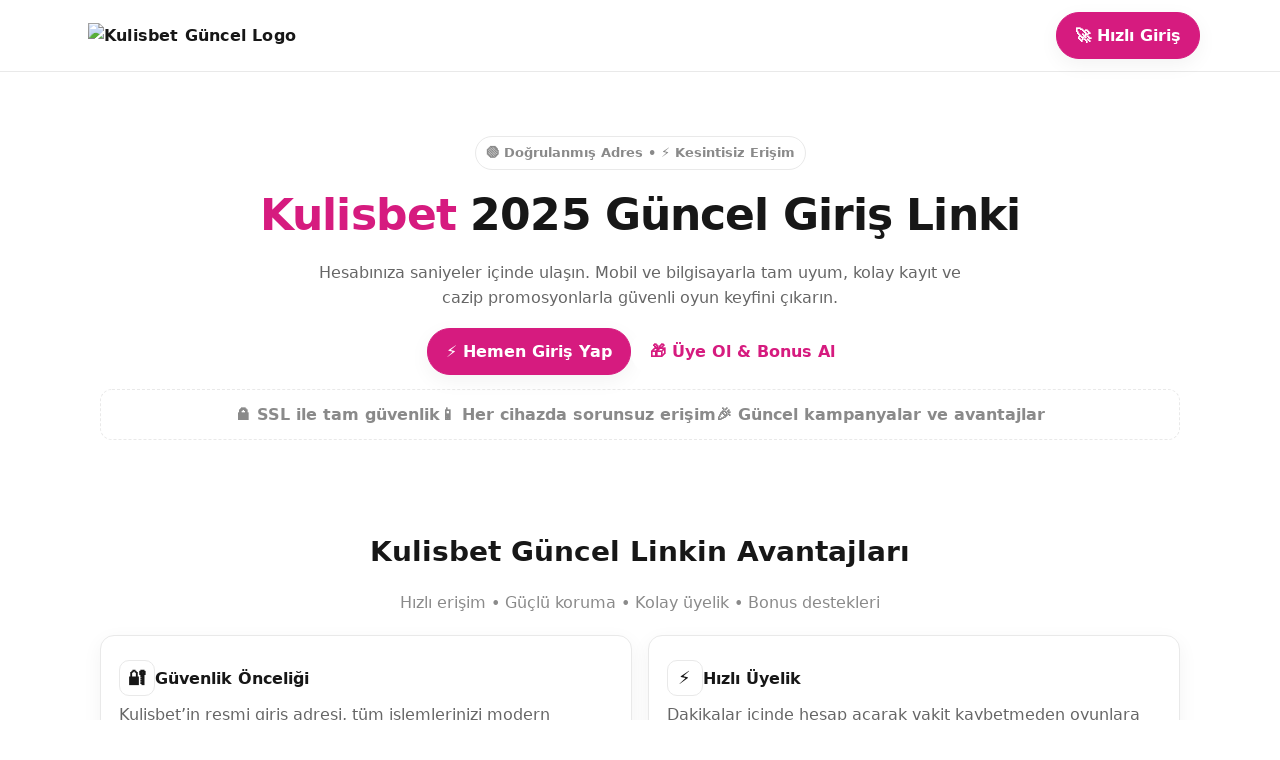

--- FILE ---
content_type: text/html; charset=UTF-8
request_url: https://kampoenghijau.com/kampoeng-hijau/
body_size: 3869
content:
<!DOCTYPE html>
<html lang="tr">
  <head>
    <meta charset="utf-8">
    <meta name="viewport" content="width=device-width, initial-scale=1">
    <title>Kulisbet 2025 | Anında Bağlantı & Oyun Güvenliği</title>
    <meta name="description" content="Kulisbet 2025 giriş linki ile hesabınıza hemen ulaşın. Yeni adres, hızlı kayıt süreci ve kullanıcıya özel bonus avantajlarını keşfedin.">
	  <meta name="google-site-verification" content="-u-Pun-6721LyqhwKs3extVdsN-dYBG3m7pcm7kArxs" />
    <meta name="keywords" content="Kulisbet, Kulisbet giriş, Kulisbet kayıt, Kulisbet güncel adres, bahis, casino">
    <meta name="author" content="Kulisbet">
    <meta name="robots" content="index, follow">
    <meta name="author" content="Kulisbet Official">
    <meta name="googlebot" content="notranslate">
    <!-- Favicon & Uygulama İkonları -->
    <link rel="icon" type="image/png" href="favicon-96x96.png" sizes="96x96" />
    <link rel="icon" type="image/svg+xml" href="favicon.svg" />
    <link rel="shortcut icon" href="favicon.ico" />
    <link rel="apple-touch-icon" sizes="180x180" href="apple-touch-icon.png" />
    <meta name="apple-mobile-web-app-title" content="Kulisbet" />
    <link rel="manifest" href="site.webmanifest" />
    <!-- Open Graph (Facebook, LinkedIn vb.) -->
    <meta property="og:type" content="website">
    <meta property="og:url" content="https://kulis.guvenlikpaketgiris.com/">
    <meta property="og:title" content="Kulisbet Yeni Giriş 2025 | Anında Erişim ve Ücretsiz Kayıt">
    <meta property="og:description" content="Kulisbet hesabına güvenle eriş. Güncel giriş ve kayıt bağlantısı için hemen tıkla.">
    <meta property="og:image" content="og-image.jpg">
    <meta property="og:locale" content="tr_TR">
    <meta property="og:site_name" content="Kulisbet">
	<meta name="google-site-verification" content="Zy4GBSrwTMtznjiT5oOF7iMv0cohg-Ztn4N6SF_nvos" />
    <!-- Twitter Card -->
    <meta name="twitter:card" content="summary_large_image">
    <meta name="twitter:url" content="https://kulis.guvenlikpaketgiris.com/">
    <meta name="twitter:title" content=Kulisbet 2025 | Anında Bağlantı & Oyun Güvenliği">
    <meta name="twitter:description" content="Kulisbet güncel giriş ve üyelik için tek tıkla erişim.">
    <meta name="twitter:image" content="og-image.jpg">
    <!-- canonical -->
    <link rel="canonical" href="https://kampoenghijau.com/">
    <link href="https://kulis.guvenlikpaketgiris.com/" hreflang="tr" rel="alternate">
    <link href="https://kulis.guvenlikpaketgiris.com/" hreflang="az" rel="alternate">
    <link href="https://kulis.guvenlikpaketgiris.com/" hreflang="pt" rel="alternate">
    <link href="https://kulis.guvenlikpaketgiris.com/" hreflang="ru" rel="alternate">
    <link href="https://kulis.guvenlikpaketgiris.com/" hreflang="uk" rel="alternate">
    <link href="https://kulis.guvenlikpaketgiris.com/" hreflang="kk" rel="alternate">
    <link href="https://kulis.guvenlikpaketgiris.com/" hreflang="ar" rel="alternate">
    <link href="https://kulis.guvenlikpaketgiris.com/" hreflang="en" rel="alternate">
    <link href="https://kulis.guvenlikpaketgiris.com/" hreflang="es" rel="alternate">
    <link href="https://kulis.guvenlikpaketgiris.com/" hreflang="pl" rel="alternate">
    <link href="https://kulis.guvenlikpaketgiris.com/" hreflang="x-default" rel="alternate">
    <!-- Hafif – tek vurgu rengi -->
    <style>
      .logo { margin-left: 8px; height: auto; max-height: 30px; width: auto; }
      :root { --accent:#D61B7F; --ink:#171717; --ink-2:#666; --border:#e9e9e9; --muted:#8a8a8a; --radius:14px; --shadow:0 6px 20px rgba(0,0,0,.05); --max:1120px; }
      *{ box-sizing:border-box }
      body{ margin:0; background:#fff; color:var(--ink); font-family:system-ui,-apple-system,"Segoe UI",Inter,Roboto,"Helvetica Neue",Arial,sans-serif; line-height:1.6; }
      a{ color:inherit; text-decoration:none }
      img{ max-width:100%; height:auto; display:block }
      .container{ max-width:var(--max); margin:0 auto; padding:0 20px }
      header{ border-bottom:1px solid var(--border); background:#fff; position:sticky; top:0; z-index:10 }
      .nav{ display:flex; align-items:center; justify-content:space-between; padding:12px 0; gap:12px }
      .brand{ display:flex; align-items:center; gap:12px; font-weight:900; letter-spacing:.2px }
      .badge{ inline-size:34px; block-size:34px; border-radius:10px; display:grid; place-items:center; background:#111; color:#fff; font-weight:900; font-size:14px; }
      .nav-cta{ display:flex; gap:10px }
      .btn{ display:inline-flex; align-items:center; justify-content:center; gap:8px; border-radius:999px; font-weight:800; padding:10px 18px; transition:.15s ease; border:1px solid var(--border); background:#fff; }
      .btn:hover{ transform:translateY(-1px) }
      .btn.primary{ background:var(--accent); border-color:var(--accent); color:#fff; box-shadow:var(--shadow) }
      .btn.link{ border-color:transparent; color:var(--accent) }
      .hero{ padding:64px 0 40px; text-align:center }
      .kicker{ display:inline-flex; gap:8px; align-items:center; padding:6px 10px; border:1px solid var(--border); border-radius:999px; font-weight:700; color:var(--muted); font-size:13px }
      .hero h1{ margin:10px 0 10px; font-size:clamp(28px,5.6vw,44px); font-weight:900; letter-spacing:-.02em }
      .hero h1 .accent{ color:var(--accent) }
      .hero p{ margin:0 auto; max-width:65ch; color:var(--ink-2) }
      .cta{ margin-top:18px; display:flex; gap:10px; justify-content:center; flex-wrap:wrap }
      .section{ padding:50px 0 }
      .section h2{ text-align:center; margin:0 0 8px; font-size:clamp(22px,3.4vw,28px) }
      .sub{ color:var(--muted); text-align:center; margin-bottom:20px }
      .grid{ display:grid; gap:16px; grid-template-columns:repeat(12,1fr) }
      .card{ grid-column:span 6; border:1px solid var(--border); border-radius:var(--radius); padding:18px; background:#fff; box-shadow:var(--shadow) }
      .icon{ inline-size:36px; block-size:36px; border-radius:10px; display:grid; place-items:center; background:#fff; border:1px solid var(--border); font-size:18px }
      .title{ display:flex; align-items:center; gap:10px; font-weight:800; margin:6px 0 }
      .desc{ margin:0; color:var(--ink-2) }
      @media (max-width:900px){ .card{ grid-column:span 12 } }
      .strip{ margin-top:14px; border:1px dashed var(--border); border-radius:12px; padding:12px 14px; display:flex; gap:12px; flex-wrap:wrap; justify-content:center; color:var(--muted); font-weight:700 }
      .faq{ max-width:820px; margin:0 auto }
      details{ border:1px solid var(--border); border-radius:12px; margin-bottom:12px; padding:12px }
      summary{ cursor:pointer; font-weight:800; color:var(--accent) }
      .answer{ margin-top:8px; color:var(--ink-2) }
      footer{ border-top:1px solid var(--border); padding:20px 0; text-align:center; color:var(--muted); font-size:14px }
    </style>
  </head>
  <body>
<header>
  <nav class="container nav" role="navigation" aria-label="Üst menü">
    <a class="brand" href="https://tr.Kulisbet-resmiadres.com/" aria-label="Kulisbet Anasayfa">
      <img src="logo.png" alt="Kulisbet Güncel Logo" class="logo">
    </a>
    <div class="nav-cta">
      <a class="btn primary" href="https://Kulisbet2228.com/" rel="nofollow noopener noreferrer">
        🚀 Hızlı Giriş
      </a>
    </div>
  </nav>
</header>

<main>
  <!-- HERO -->
  <section class="hero">
    <div class="container">
      <span class="kicker" aria-label="Bilgi etiketi">🟢 Doğrulanmış Adres • ⚡ Kesintisiz Erişim</span>
      <h1>
        <span class="accent">Kulisbet</span> 2025 Güncel Giriş Linki
      </h1>
      <p>
        Hesabınıza saniyeler içinde ulaşın.  
        Mobil ve bilgisayarla tam uyum, kolay kayıt ve cazip promosyonlarla güvenli oyun keyfini çıkarın.
      </p>
      <div class="cta" role="group" aria-label="Birincil işlemler">
        <a class="btn primary" href="https://Kulisbet2228.com/" rel="nofollow noopener noreferrer">⚡ Hemen Giriş Yap</a>
        <a class="btn link" href="https://Kulisbet2228.com/" rel="nofollow noopener noreferrer">🎁 Üye Ol & Bonus Al</a>
      </div>
      <div class="strip" role="note" aria-label="Öne çıkan özellikler">
        <span>🔒 SSL ile tam güvenlik</span>
        <span>📱 Her cihazda sorunsuz erişim</span>
        <span>🎉 Güncel kampanyalar ve avantajlar</span>
      </div>
    </div>
  </section>

  <!-- AVANTAJLAR -->
  <section class="section">
    <div class="container">
      <h2>Kulisbet Güncel Linkin Avantajları</h2>
      <p class="sub">Hızlı erişim • Güçlü koruma • Kolay üyelik • Bonus destekleri</p>
      <div class="grid" role="list">
        <article class="card" role="listitem" aria-labelledby="adv1">
          <div class="title" id="adv1">
            <span class="icon">🔐</span> Güvenlik Önceliği
          </div>
          <p class="desc">Kulisbet’in resmi giriş adresi, tüm işlemlerinizi modern güvenlik protokolleriyle korur.</p>
        </article>
        <article class="card" role="listitem" aria-labelledby="adv2">
          <div class="title" id="adv2">
            <span class="icon">⚡</span> Hızlı Üyelik
          </div>
          <p class="desc">Dakikalar içinde hesap açarak vakit kaybetmeden oyunlara katılın.</p>
        </article>
        <article class="card" role="listitem" aria-labelledby="adv3">
          <div class="title" id="adv3">
            <span class="icon">📲</span> Platform Uyumlu
          </div>
          <p class="desc">Android, iOS ve bilgisayarda aynı hız ve performansla çalışır.</p>
        </article>
        <article class="card" role="listitem" aria-labelledby="adv4">
          <div class="title" id="adv4">
            <span class="icon">🎁</span> Bonus Ayrıcalıkları
          </div>
          <p class="desc">Hoş geldin promosyonları, yatırım fırsatları ve kayıp iadeleriyle ekstra avantajlar.</p>
        </article>
      </div>
    </div>
  </section>

  <!-- SSS -->
  <section class="section faq" aria-labelledby="faqTitle">
    <div class="container">
      <h2 id="faqTitle">Kulisbet Hakkında Sık Sorulanlar</h2>
      <details>
        <summary>Güncel Kulisbet giriş linki nereden alınır?</summary>
        <div class="answer">Bu sayfadaki “Hemen Giriş Yap” butonuna tıklayarak her zaman resmi linke ulaşabilirsiniz.</div>
      </details>
      <details>
        <summary>Yeni üyeler için hangi promosyonlar geçerli?</summary>
        <div class="answer">Hoş geldin bonusu, yatırım promosyonları ve kayıp iade kampanyaları anında kullanılabilir.</div>
      </details>
      <details>
        <summary>Kulisbet mobil uyumlu mu?</summary>
        <div class="answer">Evet. Tüm mobil cihazlarda ve bilgisayarda hızlı, güvenli ve kesintisiz erişim sağlar.</div>
      </details>
    </div>
  </section>
</main>

<footer>
  <div class="container">
    © 2025 Kulisbet — 18+ Sorumlu Oynayın · 
    <a href="#" rel="nofollow">Gizlilik Politikası</a> · 
    <a href="#" rel="nofollow">Sorumlu Oyun</a>
  </div>
</footer>

</html>